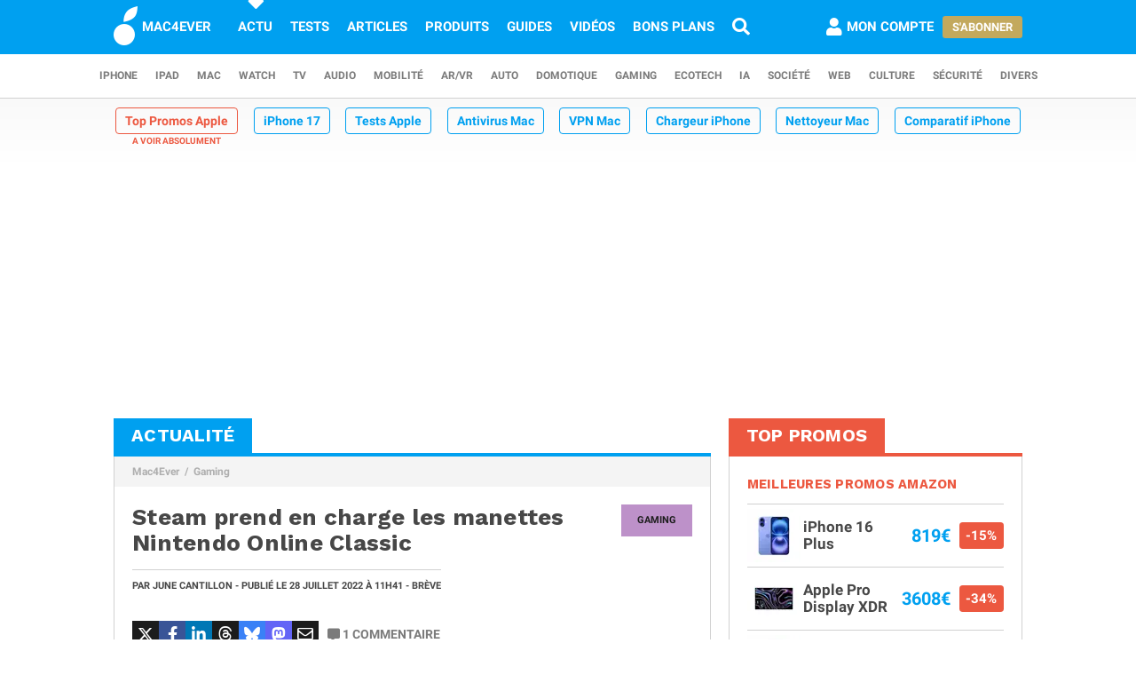

--- FILE ---
content_type: text/html; charset=UTF-8
request_url: https://www.mac4ever.com/gaming/172275-steam-prend-en-charge-les-manettes-nintendo-online-classic
body_size: 15644
content:
<!doctype html>
<!--suppress HttpUrlsUsage -->
<html class="no-js" lang="fr-FR" prefix="og: http://ogp.me/ns#">
<head>
    <meta charset="UTF-8">
    <link rel='dns-prefetch' href="//img-api.mac4ever.com">
            <link rel="dns-prefetch" href="//scripts.opti-digital.com">
                <link rel="dns-prefetch" href="//cache.consentframework.com">
        <link rel='dns-prefetch' href="//choices.consentframework.com">
        <meta http-equiv="x-ua-compatible" content="ie=edge">
    <meta name="viewport" content="width=device-width, initial-scale=1.0, user-scalable=yes">
    <link rel="alternate" type="application/rss+xml" href="/flux/rss/content/all"/>
    <title>Steam prend en charge les manettes Nintendo Online Classic </title>
    <base href="https://www.mac4ever.com">
    <meta name="description" content="La dernière mise à jour de Steam ajoute la prise en charge des manettes Nintendo Onine Classic (soit les rééditions des manettes de la NES, de la Super…">
            <meta name="author" content="June Cantillon">
        <link rel="canonical" href="https://www.mac4ever.com/gaming/172275-steam-prend-en-charge-les-manettes-nintendo-online-classic">
                    <meta name="robots" content="index, follow, max-image-preview:large, max-snippet:-1, max-video-preview:-1">
        <link rel="preload" href="https://www.mac4ever.com/bundles/cmswww/font/roboto/roboto-italic-300-latin.woff2" as="font"
      type="font/woff2"
      crossorigin>
<link rel="preload" href="https://www.mac4ever.com/bundles/cmswww/font/roboto/roboto-italic-700-latin.woff2" as="font"
      type="font/woff2"
      crossorigin>
<link rel="preload" href="https://www.mac4ever.com/bundles/cmswww/font/roboto/roboto-normal-300-latin.woff2" as="font"
      type="font/woff2"
      crossorigin>
<link rel="preload" href="https://www.mac4ever.com/bundles/cmswww/font/roboto/roboto-normal-700-latin.woff2" as="font"
      type="font/woff2"
      crossorigin>
<link rel="preload" href="https://www.mac4ever.com/bundles/cmswww/font/work-sans/work-sans-normal-700-latin.woff"
      as="font" type="font/woff"
      crossorigin>    <script>
    window.dataLayer =  window.dataLayer || [];
    function gtag(){dataLayer.push(arguments);}
    gtag('consent', 'default', {
        'ad_storage': 'denied',
        'analytics_storage': 'denied'
    });
    window.m4eDataState = {
        'ga4': 'G-FHQ1XWC6MR',
        'route': 'article_item',
        'platform': 'www',
        'app': 'www',
        'section': 'news',
        'category': 'gaming',
        'vip': '0',
        'uid': 'cfcd208495d565ef66e7dff9f98764da'
    };
    window.dataLayer.push(window.m4eDataState);
</script>                <script>
            window.Sddan = {
                "info": {
                    "hd_m": "",
                    "hd_s256": "",
                    "uf_postal_code": "",
                    "uf_bday": "",
                    "uf_gender": "",
                }
            };
        </script>
        <script data-cfasync="false" src="https://cache.consentframework.com/js/pa/30402/c/YeEjH/stub"
                referrerpolicy="unsafe-url"></script>
        <script ></script>
        <script data-cfasync="false" src="https://choices.consentframework.com/js/pa/30402/c/YeEjH/cmp"
                referrerpolicy="unsafe-url" async></script>
            <script>(function (w, d, s, l, i) {
            w[l] = w[l] || [];
            w[l].push({
                'gtm.start':
                    new Date().getTime(), event: 'gtm.js'
            });
            const f = d.getElementsByTagName(s)[0],
                j = d.createElement(s), dl = l !== 'dataLayer' ? '&l=' + l : '';
            j.async = true;
            j.src =
                'https://www.googletagmanager.com/gtm.js?id=' + i + dl +
                '&gtm_auth=MD0oq23sS_rN5Z9qaBFcFQ' +
                '&gtm_preview=env-2' +
                '&gtm_cookies_win=x';
            f.parentNode.insertBefore(j, f);
        })(window, document, 'script', 'dataLayer', 'GTM-PS78BVQ');</script>
        <meta name="apple-itunes-app"
          content="app-id=459374554, affiliate-data=1306247">
    <meta name="google-play-app" content="app-id=com.eurekoo.m4emobile">
<meta name="apple-mobile-web-app-title" content="Mac4Ever">    <link rel="apple-touch-icon" sizes="180x180" href="/icon/apple-touch-icon.png">
<link rel="apple-touch-icon" sizes="167x167" href="/icon/apple-touch-icon-167x167.png">
<link rel="apple-touch-icon" sizes="152x152" href="/icon/apple-touch-icon-152x152.png">
<link rel="apple-touch-icon" sizes="120x120" href="/icon/apple-touch-icon-120x120.png">
<link rel="apple-touch-icon" sizes="76x76" href="/icon/apple-touch-icon-76x76.png">
<link rel="apple-touch-icon" sizes="60x60" href="/icon/apple-touch-icon-60x60.png">
<link rel="apple-touch-icon" href="/icon/apple-touch-icon.png">
<link rel="icon" type="image/png" sizes="512x512" href="/icon/android-chrome-512x512.png">
<link rel="icon" type="image/png" sizes="192x192" href="/icon/android-chrome-192x192.png">
<link rel="icon" type="image/png" sizes="64x64" href="/icon/favicon-64x64.png">
<link rel="icon" type="image/png" sizes="32x32" href="/icon/favicon-32x32.png">
<link rel="manifest" href="/icon/site.webmanifest">
<link rel="shortcut icon" href="/icon/favicon.ico">
<link rel="mask-icon" href="/icon/safari-pinned-tab.svg" color="#5bbad5">
<meta name="msapplication-TileImage" content="/icon/android-chrome-192x192.png">
<meta name="msapplication-TileColor" content="#009ef3">
<meta name="msapplication-config" content="/icon/browserconfig.xml">
<meta name="theme-color" content="#ffffff">
<meta name="application-name" content="Mac4Ever">        <meta property="og:url" content="https://www.mac4ever.com/gaming/172275-steam-prend-en-charge-les-manettes-nintendo-online-classic">
    <meta property="og:title" content="Steam prend en charge les manettes Nintendo Online Classic ">
    <meta property="og:description" content="La dernière mise à jour de Steam ajoute la prise en charge des manettes Nintendo Onine Classic (soit les rééditions des manettes de la NES, de la Super…">
    <meta property="og:type" content="article">
    <meta property="og:image" content="https://img-api.mac4ever.com/1200/0/f034e2163c_capture-d-ecran-2022-07-28-a-11-41-17.webp">
    <meta property="og:image:width" content="1200">
    <meta property="og:image:height" content="670">
    <meta property="og:image:type" content="image/webp">
    <meta property="og:site_name" content="Mac4Ever">
    <meta property="og:locale" content="fr_FR">
    <meta property="fb:app_id" content="258660857552128">
    <meta property="twitter:site" content="@mac4ever">
    <meta property="twitter:creator" content="@mac4ever">
    <meta property="twitter:card" content="summary_large_image">
    <meta property="twitter:url" content="https://www.mac4ever.com/gaming/172275-steam-prend-en-charge-les-manettes-nintendo-online-classic">
    <meta property="twitter:title" content="Steam prend en charge les manettes Nintendo Online Classic ">
    <meta property="twitter:description" content="La dernière mise à jour de Steam ajoute la prise en charge des manettes Nintendo Onine Classic (soit les rééditions des manettes de la NES, de la Super…">
    <meta property="article:published_time" content="2022-07-28T11:41:58+02:00">
    <meta property="article:modified_time" content="2022-07-28T11:41:58+02:00">
    <meta property="article:section" content="Gaming">
            <meta property="article:tag" content="Steam">
        <meta property="article:author" content="June Cantillon">
    <meta property="twitter:label1" content="Écrit par">
    <meta property="twitter:data1" content="June Cantillon">
        <script type="application/ld+json">
    {"@context":"https://schema.org","@graph":[{"@type":"ImageObject","@id":"https://www.mac4ever.com/gaming/172275-steam-prend-en-charge-les-manettes-nintendo-online-classic#primaryimage","inLanguage":"fr-FR","url":"https://img-api.mac4ever.com/1200/0/f034e2163c_capture-d-ecran-2022-07-28-a-11-41-17.webp","contentUrl":"https://img-api.mac4ever.com/1200/0/f034e2163c_capture-d-ecran-2022-07-28-a-11-41-17.webp","width":"1200","height":670,"encodingFormat":"image/webp","caption":"Steam prend en charge les manettes Nintendo Online Classic "},{"@type":"WebPage","@id":"https://www.mac4ever.com/gaming/172275-steam-prend-en-charge-les-manettes-nintendo-online-classic","url":"https://www.mac4ever.com/gaming/172275-steam-prend-en-charge-les-manettes-nintendo-online-classic","name":"Steam prend en charge les manettes Nintendo Online Classic ","isPartOf":{"@id":"https://www.mac4ever.com/gaming/172275-steam-prend-en-charge-les-manettes-nintendo-online-classic#website"},"about":{"@id":"https://www.mac4ever.com/gaming/172275-steam-prend-en-charge-les-manettes-nintendo-online-classic#organization"},"inLanguage":"fr-FR","image":{"@id":"https://www.mac4ever.com/gaming/172275-steam-prend-en-charge-les-manettes-nintendo-online-classic#primaryimage"},"primaryImageOfPage":{"@id":"https://www.mac4ever.com/gaming/172275-steam-prend-en-charge-les-manettes-nintendo-online-classic#primaryimage"},"breadcrumb":{"@id":"https://www.mac4ever.com/gaming/172275-steam-prend-en-charge-les-manettes-nintendo-online-classic#breadcrumb"},"description":"La derni\u00e8re mise \u00e0 jour de Steam ajoute la prise en charge des manettes Nintendo Onine Classic (soit les r\u00e9\u00e9ditions des manettes de la NES, de la Super\u2026"},{"@type":"Person","@id":"https://www.mac4ever.com/gaming/172275-steam-prend-en-charge-les-manettes-nintendo-online-classic#person/52906","name":"June Cantillon","url":"https://www.mac4ever.com/contact/52906","description":"Journaliste sp\u00e9cialiste de la technologie et de l\u2019univers Apple, musicien/r\u00e9alisateur/arrangeur/interpr\u00e8te/auteur/compositeur professionnel, g\u00e9rant d'une \u00e9cole de musique, d'un studio d'enregistrement et Main du roi Dagobert. S\u2019\u00e9panouit en analysant, testant et d\u00e9cortiquant les tendances, les rumeurs et le mat\u00e9riel, vintage comme dernier cri.","givenName":"June","familyName":"Cantillon","jobTitle":"Journaliste","sameAs":["https://twitter.com/june_travolta","https://www.linkedin.com/in/julien-cantillon-82196a90/"],"image":{"@type":"ImageObject","@id":"https://www.mac4ever.com/gaming/172275-steam-prend-en-charge-les-manettes-nintendo-online-classic#person/52906/image","inLanguage":"fr-FR","url":"https://img-api.mac4ever.com/200x200:294;0:824;824/a247c74d45_52906.jpg","contentUrl":"https://img-api.mac4ever.com/200x200:294;0:824;824/a247c74d45_52906.jpg","width":200,"height":200,"encodingFormat":"jpg","caption":"June Cantillon"}},{"@type":"NewsArticle","@id":"https://www.mac4ever.com/gaming/172275-steam-prend-en-charge-les-manettes-nintendo-online-classic#article","headline":"Steam prend en charge les manettes Nintendo Online Classic ","datePublished":"2022-07-28T11:41:58+02:00","dateModified":"2022-07-28T11:41:58+02:00","isPartOf":{"@id":"https://www.mac4ever.com/gaming/172275-steam-prend-en-charge-les-manettes-nintendo-online-classic"},"mainEntityOfPage":{"@id":"https://www.mac4ever.com/gaming/172275-steam-prend-en-charge-les-manettes-nintendo-online-classic"},"publisher":{"@id":"https://www.mac4ever.com/gaming/172275-steam-prend-en-charge-les-manettes-nintendo-online-classic#organization"},"inLanguage":"fr-FR","speakable":{"@type":"SpeakableSpecification","cssSelector":["article>.content"]},"author":{"name":"June Cantillon","@id":"https://www.mac4ever.com/gaming/172275-steam-prend-en-charge-les-manettes-nintendo-online-classic#person/52906"},"image":{"@id":"https://www.mac4ever.com/gaming/172275-steam-prend-en-charge-les-manettes-nintendo-online-classic#primaryimage"},"keywords":["Steam"],"commentCount":1,"potentialAction":[{"@type":"CommentAction","name":"Comment","target":["https://www.mac4ever.com/gaming/172275-steam-prend-en-charge-les-manettes-nintendo-online-classic#commentaire"]}],"description":"La derni\u00e8re mise \u00e0 jour de Steam ajoute la prise en charge des manettes Nintendo Onine Classic (soit les r\u00e9\u00e9ditions des manettes de la NES, de la Super\u2026"},{"@type":"BreadcrumbList","@id":"https://www.mac4ever.com/gaming/172275-steam-prend-en-charge-les-manettes-nintendo-online-classic#breadcrumb","itemListElement":[{"@type":"ListItem","position":1,"name":"Mac4Ever","item":"https://www.mac4ever.com/"},{"@type":"ListItem","position":2,"name":"Gaming","item":"https://www.mac4ever.com/gaming"}]},{"@type":"WebSite","@id":"https://www.mac4ever.com/gaming/172275-steam-prend-en-charge-les-manettes-nintendo-online-classic#website","name":"Mac4Ever","url":"https://www.mac4ever.com/","description":"Le Media High Tech : iPhone, Mac, Auto, Mobilit\u00e9, Energie, Domotique...","publisher":{"@id":"https://www.mac4ever.com/gaming/172275-steam-prend-en-charge-les-manettes-nintendo-online-classic#organization"},"potentialAction":{"@type":"SearchAction","target":{"@type":"EntryPoint","urlTemplate":"https://www.mac4ever.com/recherche?q={search_term_string}"},"query-input":{"@type":"PropertyValueSpecification","valueRequired":"true","valueName":"search_term_string"}},"inLanguage":"fr-FR"},{"@type":"Organization","@id":"https://www.mac4ever.com/gaming/172275-steam-prend-en-charge-les-manettes-nintendo-online-classic#organization","name":"Mac4Ever","url":"https://www.mac4ever.com/","logo":{"@type":"ImageObject","inLanguage":"fr-FR","@id":"https://www.mac4ever.com/gaming/172275-steam-prend-en-charge-les-manettes-nintendo-online-classic#logo","url":"https://www.mac4ever.com/bundles/cmswww/img/layout/logo-1200px.png","contentUrl":"https://www.mac4ever.com/bundles/cmswww/img/layout/logo-1200px.png","width":1200,"height":1200,"encodingFormat":"image/png","caption":"Mac4Ever"},"image":{"@id":"https://www.mac4ever.com/gaming/172275-steam-prend-en-charge-les-manettes-nintendo-online-classic#logo"},"sameAs":["https://www.facebook.com/Mac4Ever","https://x.com/Mac4ever","https://www.youtube.com/user/Mac4EverOfficiel","https://www.instagram.com/mac4ever/","https://www.tiktok.com/@mac4ever","https://news.google.com/publications/CAAqBwgKMLKWrgswv6HGAw?hl=fr&gl=FR&ceid=FR%3Afr","https://flipboard.com/@Mac4Ever2021"]}]}
    </script>
    <link href="/lib/foundation-sites/foundation.min.css?build=1b44acb789f61a4e9cbfc69db8e30ccd224527c9" rel="stylesheet" type="text/css">
    <link href="/bundles/cmswww/css/app.min.css?build=1b44acb789f61a4e9cbfc69db8e30ccd224527c9" rel="stylesheet">
</head>
<body class="www code40 noHeader "
      data-baseUrlImage="https://img-api.mac4ever.com" data-baseUrlWWW="https://www.mac4ever.com" data-adminUrl="https://admin.mac4ever.com"
      data-cmp="true"
      data-adserver-default="optidigital"
      data-adserver-noConsent="optidigital"
      data-webPush="BAzN_AeyBlTbt9x7dFMdVq_6kP-vSFoDu5czC26hsc0e2H3YsaYLvXKLrZJ5gRWWGsYq9DEHr0JyEcXSxS5D0Eg"
      data-hash="1b44acb789f61a4e9cbfc69db8e30ccd224527c9" data-user-id="0"
                      data-route="article_item">
    <!-- Google Tag Manager (noscript) -->
    <noscript>
        <iframe src="https://www.googletagmanager.com/ns.html?id=GTM-PS78BVQ&gtm_auth=MD0oq23sS_rN5Z9qaBFcFQ&gtm_preview=env-2&gtm_cookies_win=x" height="0" width="0"
                style="display:none;visibility:hidden"></iframe>
    </noscript>
    <!-- End Google Tag Manager (noscript) -->
<div id="page">
    <header>
        <div id="headerDesktop">
    <div class="primary">
        <nav aria-label="primary">
            <a href="/" rel="home">
                <i class="icon-b-mac4ever"></i>
                                    <div>MAC4EVER</div>
                            </a>
            <a href="/actu" class="highlight">Actu</a>
            <a href="/tests" >Tests</a>
            <a href="/dossiers"
               >Articles</a>
            <a href="/produits"
               >Produits</a>
            <a href="/guide-achat-apple"
               >Guides</a>
            <a href="/videos" >Vidéos</a>
            <a href="/bons-plans" >Bons plans</a>
            <a href="/recherche" aria-label="Recherche"
               ><i
                        class="icon icon-s-search"></i></a>
            <div class="spacer"></div>
                            <a href="/login?src=/compte/profil"
                   rel="nofollow"
                   class="account guest">
                    <i class="icon icon-s-user"></i><span class="pr1">Mon compte</span>
                </a>
                                        <div>
                    <a href="/vip" class="button gold">S'abonner</a>
                </div>
                                </nav>
    </div>
        <div class="secondary">
        <nav aria-label="secondary">
                            <a href="/iphone" aria-label="iPhone"
               data-category="iphone">
                    iPhone
            </a>
                            <a href="/ipad" aria-label="iPad"
               data-category="ipad">
                    iPad
            </a>
                            <a href="/mac" aria-label="Mac"
               data-category="mac">
                    Mac
            </a>
                            <a href="/watch" aria-label="Watch"
               data-category="watch">
                    Watch
            </a>
                            <a href="/tv" aria-label="TV"
               data-category="tv">
                    TV
            </a>
                            <a href="/audio" aria-label="Audio"
               data-category="audio">
                    Audio
            </a>
                            <a href="/mobilite" aria-label="Mobilité"
               data-category="mobilite">
                    Mobilité
            </a>
                            <a href="/arvr" aria-label="AR/VR"
               data-category="arvr">
                    AR/VR
            </a>
                            <a href="/auto" aria-label="Auto"
               data-category="auto">
                    Auto
            </a>
                            <a href="/domotique" aria-label="Domotique"
               data-category="domotique">
                    Domotique
            </a>
                            <a href="/gaming" aria-label="Gaming"
               data-category="gaming">
                    Gaming
            </a>
                            <a href="/ecotech" aria-label="EcoTech"
               data-category="ecotech">
                    EcoTech
            </a>
                            <a href="/ia" aria-label="IA"
               data-category="ia">
                    IA
            </a>
                            <a href="/societe" aria-label="Société"
               data-category="societe">
                    Société
            </a>
                            <a href="/web" aria-label="Web"
               data-category="web">
                    Web
            </a>
                            <a href="/culture" aria-label="Culture"
               data-category="culture">
                    Culture
            </a>
                            <a href="/securite" aria-label="Sécurité"
               data-category="securite">
                    Sécurité
            </a>
                            <a href="/divers" aria-label="Divers"
               data-category="divers">
                    Divers
            </a>
                    </nav>
    </div>
</div>        <div id="headerMobile">
    <div class="primary title-bar mobile">
        <div class="title-bar-right">
                        <a href="/compte/profil" aria-label="Mon compte">
                <i class="icon icon-s-user"></i>
            </a>
        </div>
        <div class="title-bar-left">
            <button type="button" class="icon icon-s-bars" data-toggle="navbarMobile"
                    aria-label="Afficher Menu"></button>
        </div>
        <a class="title-bar-center" href="/">
            <i class="icon icon-b-mac4ever"></i>MAC4EVER
        </a>
    </div>
    </div>                                <nav id="hotTopics">
                                                                                <h3><a class="hotContent"  href="https://www.mac4ever.com/top-promos">Top Promos Apple</a></h3>
                                                                                                                                <h3><a class="default"  href="https://www.mac4ever.com/iphone/188976-iphone-17-design-affine-ia-renforcee-photo-amelioree-resume-de-toutes-les-rumeurs">iPhone 17</a></h3>
                                                                                                                                <h3><a class="default"  href="https://www.mac4ever.com/tags/TestProduit">Tests Apple</a></h3>
                                                                                                                                <h3><a class="default"  href="https://www.mac4ever.com/divers/173473-meilleur-antivirus-mac-2026-tests-et-comparatif">Antivirus Mac</a></h3>
                                                                                                                                <h3><a class="default"  href="https://www.mac4ever.com/mac/178368-meilleur-vpn-mac-la-selection-de-mac4ever">VPN Mac</a></h3>
                                                                                                                                <h3><a class="default"  href="https://www.mac4ever.com/iphone/182712-les-meilleurs-chargeurs-pour-iphone">Chargeur iPhone</a></h3>
                                                                                                                                <h3><a class="default"  href="https://www.mac4ever.com/mac/180743-meilleurs-nettoyeurs-pour-mac-le-comparatif-de-mac4ever">Nettoyeur Mac</a></h3>
                                                                                                                                <h3><a class="default"  href="https://www.mac4ever.com/iphone/177359-iphone-lequel-choisir-en-2023">Comparatif iPhone</a></h3>
                                                                                                                                <h3><a class="default"  href="https://www.mac4ever.com/mac/175614-les-meilleurs-docks-thunderbolt-pour-mac-en-2023">Dock Thunderbolt</a></h3>
                                                                    </nav>
            </header>
                                            <div id="adTop">
                    <div>
                        <div class="adContainer" data-column="full" data-placement="top" data-type="ad"
                             data-loaded="false">
                                                                                                                                                                                                                                                                <div class="adMain adHideMobile"></div>
                                                    </div>
                    </div>
                </div>
                            <div id="main" >
        <div class="grid-x grid-padding-x">
            <div class="large-7 xlarge-8 cell columnMain">
                            <section id="articleSection" class="box" data-position="left"
                 data-border="true">
            <header>
                                    <a href="/actu"><h4>Actualité</h4></a>
                                            </header>
                <ul class="breadcrumb">
                    <li><a href="https://www.mac4ever.com/">Mac4Ever</a></li>
                    <li><a href="https://www.mac4ever.com/gaming">Gaming</a></li>
            </ul>
            <main class="container pt2" id="articleItem">
                <article
        class="article"
                data-main="true"
        data-category="gaming"
        data-commentStatus="1"
        data-commentCount="1"
        data-type="flash"
        data-id="172275"
        data-url="/gaming/172275-steam-prend-en-charge-les-manettes-nintendo-online-classic"
        data-adUnits="false"
        data-advertisingStatus="true"
        data-tags="Steam"
        >
    <header>
                    <a href="/gaming"
               class="category-box float-right">Gaming</a>
                            <h1 class="title">Steam prend en charge les manettes Nintendo Online Classic </h1>
                <div>
            <p>
                                    Par <a
                        href="/contact/52906">June Cantillon</a> -
                                                                                            Publié le
                    <time datetime="2022-07-28T11:41:58+02:00">28 juillet 2022
                        <span
                                class="hide-for-small-only"> à 11h41</span></time>
                                                     - Brève                            </p>
                    </div>
                    <div class="grid grid-x mt3 interact">
                <div class="cell shrink">
                                                            <div class="social ">
    <span class="social-twitter" title="Partager sur X"
          data-share='{"open":"menubar=no,toolbar=no,resizable=yes,scrollbars=yes,height=488,width=600","url":"https://x.com/share?url=https%3A%2F%2Fmac4ever.com%2Fa%2F172275&via=mac4ever&text=Mac4Ever%20vient%20de%20publier%20le%20contenu%20%22Steam%20prend%20en%20charge%20les%20manettes%20Nintendo%20Online%20Classic%20%22.%0A%0A"}'><i
                class="icon icon-b-twitter"></i></span>
    <span class="social-facebook" title="Partager sur FaceBook"
          data-share='{"open":"menubar=no,toolbar=no,resizable=yes,scrollbars=yes,height=300,width=600","url":"https://www.facebook.com/sharer/sharer.php?u=https%3A%2F%2Fmac4ever.com%2Fa%2F172275"}'><i
                class="icon icon-b-facebook-f"></i></span>
    <span class="social-linkedin" title="Partager sur Linkedin"
          data-share='{"open":"menubar=no,toolbar=no,resizable=yes,scrollbars=yes,height=500,width=600","url":"https://www.linkedin.com/sharing/share-offsite/?url=https%3A%2F%2Fmac4ever.com%2Fa%2F172275"}'><i
                class="icon icon-b-linkedin"></i></span>
    <span class="social-threads" title="Partager sur Threads"
          data-share='{"open":"menubar=no,toolbar=no,resizable=yes,scrollbars=yes,height=488,width=600","url":"https://www.threads.net/intent/post?text=Mac4Ever%20vient%20de%20publier%20le%20contenu%20%22Steam%20prend%20en%20charge%20les%20manettes%20Nintendo%20Online%20Classic%20%22.%0A%0A%20https%3A%2F%2Fmac4ever.com%2Fa%2F172275"}'><i
                class="icon icon-b-threads"></i></span>
    <span class="social-bluesky" title="Partager sur Bluesky"
          data-share='{"open":"menubar=no,toolbar=no,resizable=yes,scrollbars=yes,height=488,width=600","url":"https://bsky.app/intent/compose?text=Mac4Ever%20vient%20de%20publier%20le%20contenu%20%22Steam%20prend%20en%20charge%20les%20manettes%20Nintendo%20Online%20Classic%20%22.%0A%0A%20https%3A%2F%2Fmac4ever.com%2Fa%2F172275"}'><i
                class="icon icon-b-bluesky"></i></span>
    <span class="social-mastodon" title="Partager sur Mastodon"
          data-share='{"open":"menubar=no,toolbar=no,resizable=yes,scrollbars=yes,height=488,width=600","url":"https://mastodonshare.com/?url=https%3A%2F%2Fmac4ever.com%2Fa%2F172275&via=mac4ever&text=Mac4Ever%20vient%20de%20publier%20le%20contenu%20%22Steam%20prend%20en%20charge%20les%20manettes%20Nintendo%20Online%20Classic%20%22.%0A%0A"}'><i
                class="icon icon-b-mastodon"></i></span>
    <span class="social-email" title="Partager par email"
          data-share='{"url":"mailto:?&subject=Steam%20prend%20en%20charge%20les%20manettes%20Nintendo%20Online%20Classic%20&body=Bonjour%2C%20Mac4Ever%20vient%20de%20publier%20%22Steam%20prend%20en%20charge%20les%20manettes%20Nintendo%20Online%20Classic%20%22.%20Lisez%20ce%20contenu%20en%20suivant%20ce%20lien%20%3A%20https%3A%2F%2Fmac4ever.com%2Fa%2F172275"}'><i
                class="icon icon-r-envelope"></i></span>
</div>                </div>
                <div class="cell shrink">
                                            <a
                                href="#commentaire"
                                class="comment"><i class="icon icon-s-comment-alt"></i>1<span
                                    class="hide-for-small-only hide-for-large-only"> commentaire</span>
                        </a>
                                    </div>
            </div>
            </header>
    <div class="content ">
                    <figure class="img img-right img-zoom" data-width="596" data-height="333">    <i class="icon icon-s-search"></i>    <picture>                            <source type="image/webp" media="(-webkit-min-device-pixel-ratio: 2) and (min-width: 667px)" srcset="https://img-api.mac4ever.com/400/0/f034e2163c_capture-d-ecran-2022-07-28-a-11-41-17.webp 400w, https://img-api.mac4ever.com/500/0/f034e2163c_capture-d-ecran-2022-07-28-a-11-41-17.webp 500w, https://img-api.mac4ever.com/596/0/f034e2163c_capture-d-ecran-2022-07-28-a-11-41-17.webp 596w" sizes="(min-width: 1024px) 316px, (min-width: 850px) 33vw, (min-width: 667px) 29vw">                    <source type="image/webp" media="(-webkit-min-device-pixel-ratio: 2)" srcset="https://img-api.mac4ever.com/300/0/f034e2163c_capture-d-ecran-2022-07-28-a-11-41-17.webp 300w, https://img-api.mac4ever.com/375/0/f034e2163c_capture-d-ecran-2022-07-28-a-11-41-17.webp 375w, https://img-api.mac4ever.com/450/0/f034e2163c_capture-d-ecran-2022-07-28-a-11-41-17.webp 450w" sizes="45vw">                    <source type="image/webp"  srcset="https://img-api.mac4ever.com/200/0/f034e2163c_capture-d-ecran-2022-07-28-a-11-41-17.webp 200w, https://img-api.mac4ever.com/250/0/f034e2163c_capture-d-ecran-2022-07-28-a-11-41-17.webp 250w, https://img-api.mac4ever.com/300/0/f034e2163c_capture-d-ecran-2022-07-28-a-11-41-17.webp 300w, https://img-api.mac4ever.com/350/0/f034e2163c_capture-d-ecran-2022-07-28-a-11-41-17.webp 350w, https://img-api.mac4ever.com/400/0/f034e2163c_capture-d-ecran-2022-07-28-a-11-41-17.webp 400w" sizes="(min-width: 1024px) 316px, (min-width: 850px) 33vw, (min-width: 667px) 29vw, 45vw">                    <source type="image/png" media="(-webkit-min-device-pixel-ratio: 2) and (min-width: 667px)" srcset="https://img-api.mac4ever.com/400/0/f034e2163c_capture-d-ecran-2022-07-28-a-11-41-17.png 400w, https://img-api.mac4ever.com/500/0/f034e2163c_capture-d-ecran-2022-07-28-a-11-41-17.png 500w, https://img-api.mac4ever.com/596/0/f034e2163c_capture-d-ecran-2022-07-28-a-11-41-17.png 596w" sizes="(min-width: 1024px) 316px, (min-width: 850px) 33vw, (min-width: 667px) 29vw">                    <source type="image/png" media="(-webkit-min-device-pixel-ratio: 2)" srcset="https://img-api.mac4ever.com/300/0/f034e2163c_capture-d-ecran-2022-07-28-a-11-41-17.png 300w, https://img-api.mac4ever.com/375/0/f034e2163c_capture-d-ecran-2022-07-28-a-11-41-17.png 375w, https://img-api.mac4ever.com/450/0/f034e2163c_capture-d-ecran-2022-07-28-a-11-41-17.png 450w" sizes="45vw">                    <source type="image/png"  srcset="https://img-api.mac4ever.com/200/0/f034e2163c_capture-d-ecran-2022-07-28-a-11-41-17.png 200w, https://img-api.mac4ever.com/250/0/f034e2163c_capture-d-ecran-2022-07-28-a-11-41-17.png 250w, https://img-api.mac4ever.com/300/0/f034e2163c_capture-d-ecran-2022-07-28-a-11-41-17.png 300w, https://img-api.mac4ever.com/350/0/f034e2163c_capture-d-ecran-2022-07-28-a-11-41-17.png 350w, https://img-api.mac4ever.com/400/0/f034e2163c_capture-d-ecran-2022-07-28-a-11-41-17.png 400w" sizes="(min-width: 1024px) 316px, (min-width: 850px) 33vw, (min-width: 667px) 29vw, 45vw">                <img src="https://img-api.mac4ever.com/596/0/f034e2163c_capture-d-ecran-2022-07-28-a-11-41-17.webp"             alt="Steam prend en charge les manettes Nintendo Online Classic " width="596" height="333"             loading="lazy">    </picture>    </figure>La <a href="https://steamcommunity.com/games/593110/announcements/detail/3361392458123611354" target="_blank">derni&egrave;re mise &agrave; jour de Steam</a> <b>ajoute la prise en charge des manettes Nintendo Onine Classic</b> (soit les r&eacute;&eacute;ditions des <a href="https://www.nintendo.com/fr-fr/Nintendo-Switch-Online/Inclus-dans-l-abonnement/Offres-exclusives-aux-abonnes/Offres-exclusives-reservees-aux-abonnes-1437882.html" target="_blank">manettes de la NES, de la Super NES, de la Nintendo 64 et de la Sega Mega Drive</a>, uniquement disponibles pour les abonn&eacute;s Switch Online) qui pourront s'av&eacute;rer tr&egrave;s int&eacute;ressantes pour s'adonner &agrave; certains jeux du catalogue. La mise &agrave; jour en profite pour r&eacute;gler quelques soucis (affichage de l'overlay, usage trop important des ressources pour le chat) sp&eacute;cifiquement pour macOS et Linux.
                    </div>
            <footer>
            <div class="grid grid-x interact">
                                    <div class="cell auto tags">
                                                    <a href="/tags/Steam" class="lb">#Steam</a>
                                            </div>
                                                                    <div class="cell shrink">
                        <a
                                href="#commentaire"
                                class="comment ml1"><i class="icon icon-s-comment-alt"></i>1
                            <span
                                    class="hide-for-small-only hide-for-large-only"> commentaire</span>
                        </a>
                    </div>
                                            </div>
                                                            <div class="social social-xl">
    <span class="social-twitter" title="Partager sur X"
          data-share='{"open":"menubar=no,toolbar=no,resizable=yes,scrollbars=yes,height=488,width=600","url":"https://x.com/share?url=https%3A%2F%2Fmac4ever.com%2Fa%2F172275&via=mac4ever&text=Mac4Ever%20vient%20de%20publier%20le%20contenu%20%22Steam%20prend%20en%20charge%20les%20manettes%20Nintendo%20Online%20Classic%20%22.%0A%0A"}'><i
                class="icon icon-b-twitter"></i></span>
    <span class="social-facebook" title="Partager sur FaceBook"
          data-share='{"open":"menubar=no,toolbar=no,resizable=yes,scrollbars=yes,height=300,width=600","url":"https://www.facebook.com/sharer/sharer.php?u=https%3A%2F%2Fmac4ever.com%2Fa%2F172275"}'><i
                class="icon icon-b-facebook-f"></i></span>
    <span class="social-linkedin" title="Partager sur Linkedin"
          data-share='{"open":"menubar=no,toolbar=no,resizable=yes,scrollbars=yes,height=500,width=600","url":"https://www.linkedin.com/sharing/share-offsite/?url=https%3A%2F%2Fmac4ever.com%2Fa%2F172275"}'><i
                class="icon icon-b-linkedin"></i></span>
    <span class="social-threads" title="Partager sur Threads"
          data-share='{"open":"menubar=no,toolbar=no,resizable=yes,scrollbars=yes,height=488,width=600","url":"https://www.threads.net/intent/post?text=Mac4Ever%20vient%20de%20publier%20le%20contenu%20%22Steam%20prend%20en%20charge%20les%20manettes%20Nintendo%20Online%20Classic%20%22.%0A%0A%20https%3A%2F%2Fmac4ever.com%2Fa%2F172275"}'><i
                class="icon icon-b-threads"></i></span>
    <span class="social-bluesky" title="Partager sur Bluesky"
          data-share='{"open":"menubar=no,toolbar=no,resizable=yes,scrollbars=yes,height=488,width=600","url":"https://bsky.app/intent/compose?text=Mac4Ever%20vient%20de%20publier%20le%20contenu%20%22Steam%20prend%20en%20charge%20les%20manettes%20Nintendo%20Online%20Classic%20%22.%0A%0A%20https%3A%2F%2Fmac4ever.com%2Fa%2F172275"}'><i
                class="icon icon-b-bluesky"></i></span>
    <span class="social-mastodon" title="Partager sur Mastodon"
          data-share='{"open":"menubar=no,toolbar=no,resizable=yes,scrollbars=yes,height=488,width=600","url":"https://mastodonshare.com/?url=https%3A%2F%2Fmac4ever.com%2Fa%2F172275&via=mac4ever&text=Mac4Ever%20vient%20de%20publier%20le%20contenu%20%22Steam%20prend%20en%20charge%20les%20manettes%20Nintendo%20Online%20Classic%20%22.%0A%0A"}'><i
                class="icon icon-b-mastodon"></i></span>
    <span class="social-email" title="Partager par email"
          data-share='{"url":"mailto:?&subject=Steam%20prend%20en%20charge%20les%20manettes%20Nintendo%20Online%20Classic%20&body=Bonjour%2C%20Mac4Ever%20vient%20de%20publier%20%22Steam%20prend%20en%20charge%20les%20manettes%20Nintendo%20Online%20Classic%20%22.%20Lisez%20ce%20contenu%20en%20suivant%20ce%20lien%20%3A%20https%3A%2F%2Fmac4ever.com%2Fa%2F172275"}'><i
                class="icon icon-r-envelope"></i></span>
</div>                                </footer>
    </article>
        <div id="navigateMobile">
        <div>
                                    <div class="social social-xl">
    <span class="social-twitter" title="Partager sur X"
          data-share='{"open":"menubar=no,toolbar=no,resizable=yes,scrollbars=yes,height=488,width=600","url":"https://x.com/share?url=https%3A%2F%2Fmac4ever.com%2Fa%2F172275&via=mac4ever&text=Mac4Ever%20vient%20de%20publier%20le%20contenu%20%22Steam%20prend%20en%20charge%20les%20manettes%20Nintendo%20Online%20Classic%20%22.%0A%0A"}'><i
                class="icon icon-b-twitter"></i></span>
    <span class="social-facebook" title="Partager sur FaceBook"
          data-share='{"open":"menubar=no,toolbar=no,resizable=yes,scrollbars=yes,height=300,width=600","url":"https://www.facebook.com/sharer/sharer.php?u=https%3A%2F%2Fmac4ever.com%2Fa%2F172275"}'><i
                class="icon icon-b-facebook-f"></i></span>
    <span class="social-linkedin" title="Partager sur Linkedin"
          data-share='{"open":"menubar=no,toolbar=no,resizable=yes,scrollbars=yes,height=500,width=600","url":"https://www.linkedin.com/sharing/share-offsite/?url=https%3A%2F%2Fmac4ever.com%2Fa%2F172275"}'><i
                class="icon icon-b-linkedin"></i></span>
    <span class="social-threads" title="Partager sur Threads"
          data-share='{"open":"menubar=no,toolbar=no,resizable=yes,scrollbars=yes,height=488,width=600","url":"https://www.threads.net/intent/post?text=Mac4Ever%20vient%20de%20publier%20le%20contenu%20%22Steam%20prend%20en%20charge%20les%20manettes%20Nintendo%20Online%20Classic%20%22.%0A%0A%20https%3A%2F%2Fmac4ever.com%2Fa%2F172275"}'><i
                class="icon icon-b-threads"></i></span>
    <span class="social-bluesky" title="Partager sur Bluesky"
          data-share='{"open":"menubar=no,toolbar=no,resizable=yes,scrollbars=yes,height=488,width=600","url":"https://bsky.app/intent/compose?text=Mac4Ever%20vient%20de%20publier%20le%20contenu%20%22Steam%20prend%20en%20charge%20les%20manettes%20Nintendo%20Online%20Classic%20%22.%0A%0A%20https%3A%2F%2Fmac4ever.com%2Fa%2F172275"}'><i
                class="icon icon-b-bluesky"></i></span>
    <span class="social-mastodon" title="Partager sur Mastodon"
          data-share='{"open":"menubar=no,toolbar=no,resizable=yes,scrollbars=yes,height=488,width=600","url":"https://mastodonshare.com/?url=https%3A%2F%2Fmac4ever.com%2Fa%2F172275&via=mac4ever&text=Mac4Ever%20vient%20de%20publier%20le%20contenu%20%22Steam%20prend%20en%20charge%20les%20manettes%20Nintendo%20Online%20Classic%20%22.%0A%0A"}'><i
                class="icon icon-b-mastodon"></i></span>
    <span class="social-email" title="Partager par email"
          data-share='{"url":"mailto:?&subject=Steam%20prend%20en%20charge%20les%20manettes%20Nintendo%20Online%20Classic%20&body=Bonjour%2C%20Mac4Ever%20vient%20de%20publier%20%22Steam%20prend%20en%20charge%20les%20manettes%20Nintendo%20Online%20Classic%20%22.%20Lisez%20ce%20contenu%20en%20suivant%20ce%20lien%20%3A%20https%3A%2F%2Fmac4ever.com%2Fa%2F172275"}'><i
                class="icon icon-r-envelope"></i></span>
</div>        </div>
    </div>


            </main>
            <aside class="container pb2"></aside>
            <footer></footer>
        </section>
                </div>
                            <aside class="large-5 xlarge-4 cell columnRight">
                        <section id="bestoffers" class="box box-red bestoffers" data-position="right" data-border="true">
    <header>
        <h4>Top promos</h4>
    </header>
    <div class="container">
        <div class="header">Meilleures promos Amazon</div>
        <div>
                                                <a href="https://shop.mac4ever.com/gateway?pId=deeplink&amp;mId=am&amp;ml=5vqg&st=shopping&sid=734&sp=www"
                       class="product" target="_blank" rel="nofollow">
                        <picture class="img">
                        <source type="image/webp" media="(-webkit-min-device-pixel-ratio: 2)"
                    srcset="https://img-api.mac4ever.com/78/0/e65ad0f034_b0dghtt36m.webp">
            <source type="image/webp" srcset="https://img-api.mac4ever.com/60/0/e65ad0f034_b0dghtt36m.webp">
            <source type="image/jpg" media="(-webkit-min-device-pixel-ratio: 2)"
                    srcset="https://img-api.mac4ever.com/78/0/e65ad0f034_b0dghtt36m.jpg">
            <source type="image/jpg" srcset="https://img-api.mac4ever.com/60/0/e65ad0f034_b0dghtt36m.jpg">
                <img          src="https://img-api.mac4ever.com/60/0/e65ad0f034_b0dghtt36m.jpg"
         width="60" height="60"
             alt="iPhone 16 Plus" loading="lazy">
</picture>                        <p class="name">iPhone 16 Plus</p>
                        <p class="price">819€</p>
                        <p class="rebate"><span>-15%</span></p>
                    </a>
                                    <a href="https://shop.mac4ever.com/gateway?pId=deeplink&amp;mId=am&amp;ml=5fb1&st=shopping&sid=101&sp=www"
                       class="product" target="_blank" rel="nofollow">
                        <picture class="img">
                        <source type="image/webp" media="(-webkit-min-device-pixel-ratio: 2)"
                    srcset="https://img-api.mac4ever.com/78/0/9bd949784e_b082lwnzw1.webp">
            <source type="image/webp" srcset="https://img-api.mac4ever.com/60/0/9bd949784e_b082lwnzw1.webp">
            <source type="image/jpg" media="(-webkit-min-device-pixel-ratio: 2)"
                    srcset="https://img-api.mac4ever.com/78/0/9bd949784e_b082lwnzw1.jpg">
            <source type="image/jpg" srcset="https://img-api.mac4ever.com/60/0/9bd949784e_b082lwnzw1.jpg">
                <img          src="https://img-api.mac4ever.com/60/0/9bd949784e_b082lwnzw1.jpg"
         width="60" height="60"
             alt="Apple Pro Display XDR" loading="lazy">
</picture>                        <p class="name">Apple Pro Display XDR</p>
                        <p class="price">3608€</p>
                        <p class="rebate"><span>-34%</span></p>
                    </a>
                                    <a href="https://shop.mac4ever.com/gateway?pId=deeplink&amp;mId=am&amp;ml=slf&st=shopping&sid=74&sp=www"
                       class="product" target="_blank" rel="nofollow">
                        <picture class="img">
                        <source type="image/webp" media="(-webkit-min-device-pixel-ratio: 2)"
                    srcset="https://img-api.mac4ever.com/78/0/d05f0e1552_b0935dn1bn.webp">
            <source type="image/webp" srcset="https://img-api.mac4ever.com/60/0/d05f0e1552_b0935dn1bn.webp">
            <source type="image/jpg" media="(-webkit-min-device-pixel-ratio: 2)"
                    srcset="https://img-api.mac4ever.com/78/0/d05f0e1552_b0935dn1bn.jpg">
            <source type="image/jpg" srcset="https://img-api.mac4ever.com/60/0/d05f0e1552_b0935dn1bn.jpg">
                <img          src="https://img-api.mac4ever.com/60/0/d05f0e1552_b0935dn1bn.jpg"
         width="60" height="60"
             alt="AirTag x1" loading="lazy">
</picture>                        <p class="name">AirTag x1</p>
                        <p class="price">30€</p>
                        <p class="rebate"><span>-23%</span></p>
                    </a>
                                    <a href="https://shop.mac4ever.com/gateway?pId=deeplink&amp;mId=am&amp;ml=885c&st=shopping&sid=1088&sp=www"
                       class="product" target="_blank" rel="nofollow">
                        <picture class="img">
                        <source type="image/webp" media="(-webkit-min-device-pixel-ratio: 2)"
                    srcset="https://img-api.mac4ever.com/78/0/eac45a3d37_b0d22pqwjx.webp">
            <source type="image/webp" srcset="https://img-api.mac4ever.com/60/0/eac45a3d37_b0d22pqwjx.webp">
            <source type="image/jpg" media="(-webkit-min-device-pixel-ratio: 2)"
                    srcset="https://img-api.mac4ever.com/78/0/eac45a3d37_b0d22pqwjx.jpg">
            <source type="image/jpg" srcset="https://img-api.mac4ever.com/60/0/eac45a3d37_b0d22pqwjx.jpg">
                <img          src="https://img-api.mac4ever.com/60/0/eac45a3d37_b0d22pqwjx.jpg"
         width="60" height="60"
             alt="Chargeur Apple 140W" loading="lazy">
</picture>                        <p class="name">Chargeur Apple 140W</p>
                        <p class="price">69€</p>
                        <p class="rebate"><span>-34%</span></p>
                    </a>
                                    </div>
    </div>
    <a href="/top-promos">
        <footer>Voir toutes les promos</footer>
    </a>
</section>        <section class="box" data-position="right" data-border="true">
        <header>
            <h4>Tests &amp; Articles</h4>
        </header>
        <div class="container">
            <div class="grid-x grid-padding-x">
                            <a href="/gaming/192757-test-du-geforce-now-ultimate-sur-mac-ipad-et-iphone-vous-allez-enfin-pouvoir-jouer-a-tout"
                   class="small-12 cell">
                    <div class="grid-x grid-padding-x align-middle item" >
                        <div class="small-6 small-order-2 large-12 large-order-1 imgContainer cell">
                            <span class="category-box"></span>
                                                            <div class="scoreContainer">
                                    <div class="score">10</div>
                                </div>
                                                        <picture class="img">
                        <source type="image/webp" media="(-webkit-min-device-pixel-ratio: 2)"
                    srcset="https://img-api.mac4ever.com/377x212:75;75:3931;2211/c713d6e9e6_clair-obscur-sur-ipad-m4-pro-avec-geforcenow-ultimate.webp">
            <source type="image/webp" srcset="https://img-api.mac4ever.com/290x163:75;75:3931;2211/c713d6e9e6_clair-obscur-sur-ipad-m4-pro-avec-geforcenow-ultimate.webp">
            <source type="image/jpg" media="(-webkit-min-device-pixel-ratio: 2)"
                    srcset="https://img-api.mac4ever.com/377x212:75;75:3931;2211/c713d6e9e6_clair-obscur-sur-ipad-m4-pro-avec-geforcenow-ultimate.jpg">
            <source type="image/jpg" srcset="https://img-api.mac4ever.com/290x163:75;75:3931;2211/c713d6e9e6_clair-obscur-sur-ipad-m4-pro-avec-geforcenow-ultimate.jpg">
                <img class="category-bar"         src="https://img-api.mac4ever.com/290x163:75;75:3931;2211/c713d6e9e6_clair-obscur-sur-ipad-m4-pro-avec-geforcenow-ultimate.jpg"
         width="290" height="163"
             alt="Test du GeForceNow Ultimate sur Mac, iPad et iPhone, vous allez enfin pouvoir jouer à : tout" loading="lazy">
</picture>                        </div>
                        <p class="small-6 small-order-1 large-12 large-order-2 cell">Test du GeForceNow Ultimate sur Mac, iPad et iPhone, vous allez enfin pouvoir jouer à : tout</p>
                    </div>
                </a>
                            <a href="/gaming/190273-comment-faire-du-retrogaming-sur-apple-tv-j-ai-recree-les-salles-d-arcade-de-mon-enfance"
                   class="small-12 cell">
                    <div class="grid-x grid-padding-x align-middle item" >
                        <div class="small-6 small-order-2 large-12 large-order-1 imgContainer cell">
                            <span class="category-box"></span>
                                                        <picture class="img">
                        <source type="image/webp" media="(-webkit-min-device-pixel-ratio: 2)"
                    srcset="https://img-api.mac4ever.com/377x212:263;395:2821;1587/6163392f43_comment-faire-du-retrogaming-sur-apple-tv.webp">
            <source type="image/webp" srcset="https://img-api.mac4ever.com/290x163:263;395:2821;1587/6163392f43_comment-faire-du-retrogaming-sur-apple-tv.webp">
            <source type="image/jpg" media="(-webkit-min-device-pixel-ratio: 2)"
                    srcset="https://img-api.mac4ever.com/377x212:263;395:2821;1587/6163392f43_comment-faire-du-retrogaming-sur-apple-tv.jpg">
            <source type="image/jpg" srcset="https://img-api.mac4ever.com/290x163:263;395:2821;1587/6163392f43_comment-faire-du-retrogaming-sur-apple-tv.jpg">
                <img class="category-bar"         src="https://img-api.mac4ever.com/290x163:263;395:2821;1587/6163392f43_comment-faire-du-retrogaming-sur-apple-tv.jpg"
         width="290" height="163"
             alt="Comment faire du retrogaming sur Apple TV ? J’ai recréé les salles d’arcade de mon enfance !" loading="lazy">
</picture>                        </div>
                        <p class="small-6 small-order-1 large-12 large-order-2 cell">Comment faire du retrogaming sur Apple TV ? J’ai recréé les salles d’arcade de mon enfance !</p>
                    </div>
                </a>
                        </div>
        </div>
    </section>
                                                                                                                                                                        <div class="adStickyContainer" data-position="right"                     data-column="right" data-placement="1" data-type="ad"
                     data-loaded="false">
                    <div class="adSticky adHideMobile"></div>
                </div>
                            <section id="productWidget" class="box" data-position="right" data-border="true">
    <header>
        <p>Produits</p>
            </header>
    <div class="container">
        <div class="header header-small">
            <a href="/produits/ordinateurs-portable" class="hollow button tiny">Mac</a>
            <a href="/produits/smartphones"
               class="hollow button tiny">iPhone</a>
            <a href="/produits/tablettes" class="hollow button tiny">iPad</a>
            <a href="/produits/montres-connectes" class="hollow button tiny">Watch</a>
            <a href="/produits/casques-ecouteurs" class="hollow button tiny">Audio</a>
        </div>
        <div class="content">
                            <div data-advice="new">
                    <div class="product">
                                                    <p><a href="/produits/1052-iphone-17-pro-max">iPhone 17 Pro Max</a></p>
                                                <div class="buyGauge">
                                                            <div class="gauge">
                                    <span class="arrow"></span>
                                    <span class="circleContainer">
                                    <span class="circle"></span>
                                </span>
                                </div>
                                                    </div>
                        <div class="score ">
                            9.5
                        </div>
                    </div>
                </div>
                            <div data-advice="new">
                    <div class="product">
                                                    <p><a href="/produits/1053-iphone-17-pro">iPhone 17 Pro</a></p>
                                                <div class="buyGauge">
                                                            <div class="gauge">
                                    <span class="arrow"></span>
                                    <span class="circleContainer">
                                    <span class="circle"></span>
                                </span>
                                </div>
                                                    </div>
                        <div class="score ">
                            9.5
                        </div>
                    </div>
                </div>
                            <div data-advice="new">
                    <div class="product">
                                                    <p><a href="/produits/1054-iphone-17">iPhone 17</a></p>
                                                <div class="buyGauge">
                                                            <div class="gauge">
                                    <span class="arrow"></span>
                                    <span class="circleContainer">
                                    <span class="circle"></span>
                                </span>
                                </div>
                                                    </div>
                        <div class="score ">
                            10
                        </div>
                    </div>
                </div>
                            <div data-advice="new">
                    <div class="product">
                                                    <p><a href="/produits/1055-iphone-air">iPhone Air</a></p>
                                                <div class="buyGauge">
                                                            <div class="gauge">
                                    <span class="arrow"></span>
                                    <span class="circleContainer">
                                    <span class="circle"></span>
                                </span>
                                </div>
                                                    </div>
                        <div class="score ">
                            7
                        </div>
                    </div>
                </div>
                            <div data-advice="neutral">
                    <div class="product">
                                                    <p><a href="/produits/812-apple-iphone-16e">iPhone 16e</a></p>
                                                <div class="buyGauge">
                                                            <div class="gauge">
                                    <span class="arrow"></span>
                                    <span class="circleContainer">
                                    <span class="circle"></span>
                                </span>
                                </div>
                                                    </div>
                        <div class="score ">
                            6
                        </div>
                    </div>
                </div>
                            <div data-advice="neutral">
                    <div class="product">
                                                    <p><a href="/produits/733-iphone-16">iPhone 16</a></p>
                                                <div class="buyGauge">
                                                            <div class="gauge">
                                    <span class="arrow"></span>
                                    <span class="circleContainer">
                                    <span class="circle"></span>
                                </span>
                                </div>
                                                    </div>
                        <div class="score ">
                            8
                        </div>
                    </div>
                </div>
                    </div>
    </div>
    <a href="/produits">
        <footer>Voir tous les produits</footer>
    </a>
</section>                                                                                                                                                                        <div class="adStickyContainer" data-position="right"                     data-column="right" data-placement="2" data-type="ad"
                     data-loaded="false">
                    <div class="adSticky adHideMobile"></div>
                </div>
                            <section class="followUs  bottom" data-position="right" data-border="false">
    <h4>Suivez-nous !</h4>
    <p>
        <a href="/applications-iphone-ipad-android" title="Applications Mac4Ever"><i class="icon icon-b-app-store-ios"></i></a>
        <a href="https://x.com/Mac4ever" target="_blank" title="X" rel="nofollow"><i
                    class="icon icon-b-twitter"></i></a>
        <a href="https://news.google.com/publications/CAAqBwgKMLKWrgswv6HGAw?hl=fr&amp;gl=FR&amp;ceid=FR%3Afr" target="_blank" title="Google" rel="nofollow"><i class="icon icon-b-google"></i></a>
        <a href="https://www.threads.net/@mac4ever" target="_blank" title="Threads" rel="nofollow"><i
                    class="icon icon-b-threads"></i></a>
        <a href="https://www.facebook.com/Mac4Ever" target="_blank" title="FaceBook" rel="nofollow"><i
                    class="icon icon-b-facebook-f"></i></a>
        <a href="https://www.youtube.com/user/Mac4EverOfficiel" target="_blank" title="YouTube" rel="nofollow"><i
                    class="icon icon-b-youtube"></i></a>
    </p>
    <p>
        <a href="https://www.tiktok.com/@mac4ever" target="_blank" title="TikTok" rel="nofollow"><i class="icon icon-b-tiktok"></i></a>
        <a href="https://www.instagram.com/mac4ever/" target="_blank" title="Instagram" rel="nofollow"><i
                    class="icon icon-b-instagram"></i></a>
        <a href="https://bsky.app/profile/mac4ever.bsky.social" target="_blank" title="Bluesky" rel="nofollow"><i
                    class="icon icon-b-bluesky"></i></a>
        <a href="https://mastodon.social/@mac4ever" target="_blank" title="Threads" rel="nofollow"><i
                    class="icon icon-b-mastodon"></i></a>
    </p>
</section>                </aside>
                    </div>
                </div>
                                                                                                                                                                                        <div class="adContainer mt1- mb1-"                     data-column="full" data-placement="bottom" data-type="ad"
                     data-loaded="false">
                    <div class="adMain adHideDesktop"></div>
                </div>
                                    <footer id="footer">
    <div class="grid-x">
        <div class="cell small-6 large-3 hide-for-medium-only">
            <i class="icon icon-b-mac4ever"></i>
        </div>
        <div class="cell small-6 medium-4 large-3">
            <ul>
                <li><a href="/contact">Contact</a></li>
                <li><a href="/a-propos">A propos</a></li>
                <li><a href="/jobs">Emploi</a></li>
                <li><a href="/mentions-legales">Mentions légales</a></li>

            </ul>
        </div>
        <div class="cell small-6 medium-4 large-3">
            <ul>
                <li><a href="/archives">Archives</a></li>
                <li><a href="/flux">Flux</a></li>
                <li><a href="/applications-iphone-ipad-android">Apps</a></li>
            </ul>
        </div>
        <div class="cell small-6 medium-4 large-3">
            <ul>
                <li><a href="/politique-de-condidentialite">Confidentialité</a></li>
                <li><a href="/cookies">Infos Cookies</a></li>
                <li>
                                            <a href="#" onclick="window.Sddan.cmp.displayUI();">Consentement</a>
                                    </li>
            </ul>
        </div>
    </div>
</footer>    </div>
<div class="reveal leftPanel" id="navbarMobile" data-reveal data-close-on-click="true">
    <ul>
        <li class="section">
            <button class="close-button" data-close="" aria-label="Close modal" type="button">
                <span aria-hidden="true">×</span>
            </button>Menu</li>
                <li class="link"><a href="/actu"
                            class="highlight"><i class="icon icon-s-align-left"></i>
                Actualité</a></li>
        <li class="link"><a href="/tests"
                            ><i
                    class="icon icon-s-chevron-right"></i><i class="icon icon-r-eye"></i> Tests</a></li>
        <li class="link"><a href="/dossiers"
                            ><i
                    class="icon icon-s-chevron-right"></i><i class="icon icon-r-newspaper"></i> Articles</a>
        </li>
        <li class="link"><a href="/produits"
                            ><i
                    class="icon icon-s-chevron-right"></i><i class="icon icon-s-desktop"></i> Produits</a>
        </li>
        <li class="link"><a href="/guide-achat-apple"
                            ><i
                    class="icon icon-s-chevron-right"></i><i class="icon icon-s-tag"></i> Guide d'achat</a>
        </li>
        <li class="link"><a href="/videos"
                            ><i
                    class="icon icon-s-chevron-right"></i><i class="icon icon-b-youtube"></i> Vidéos</a></li>
        <li class="link"><a href="/bons-plans"
                            ><i
                    class="icon icon-s-chevron-right"></i><i class="icon icon-s-euro-sign"></i> Bons
                plans</a></li>
        <li class="section">Autre</li>
        <li class="link"><a href="/contact"
                            >                <i
                        class="icon icon-s-chevron-right"></i><i class="icon icon-r-envelope"></i>
                Contact</a></li>
        <li class="link"><a href="/recherche"
                            ><i
                    class="icon icon-s-chevron-right"></i><i class="icon icon-s-search"></i> Recherche</a>
        </li>
        <li class="link"><a href="/archives"
                            >                <i
                        class="icon icon-s-chevron-right"></i><i class="icon icon-s-bars"></i> Archives</a>
        </li>
        <li class="link"><a href="/a-propos"
                            >                <i
                        class="icon icon-s-chevron-right"></i><i class="icon icon-b-mac4ever"></i> A
                propos</a></li>
        <li class="link"><a href="/jobs"
                            ><i
                    class="icon icon-s-chevron-right"></i><i class="icon icon-s-user"></i> Emploi</a></li>
        <li class="link"><a href="/flux"
                            ><i
                    class="icon icon-s-chevron-right"></i><i class="icon icon-s-rss"></i> Flux</a></li>
        <li class="link"><a href="/applications-iphone-ipad-android"
                            ><i
                    class="icon icon-s-chevron-right"></i><i class="icon icon-b-app-store-ios"></i> Apps</a>
        </li>
        <li class="section">Rubriques</li>
                    <li class="link"><a href="/iphone"
                                aria-label="iPhone"
                                data-category="iphone"
                        >                    <i
                            class="icon icon-s-chevron-right"></i><i
                            class="icon icon-r-newspaper"></i> iPhone
                </a></li>
                    <li class="link"><a href="/ipad"
                                aria-label="iPad"
                                data-category="ipad"
                        >                    <i
                            class="icon icon-s-chevron-right"></i><i
                            class="icon icon-r-newspaper"></i> iPad
                </a></li>
                    <li class="link"><a href="/mac"
                                aria-label="Mac"
                                data-category="mac"
                        >                    <i
                            class="icon icon-s-chevron-right"></i><i
                            class="icon icon-r-newspaper"></i> Mac
                </a></li>
                    <li class="link"><a href="/watch"
                                aria-label="Watch"
                                data-category="watch"
                        >                    <i
                            class="icon icon-s-chevron-right"></i><i
                            class="icon icon-r-newspaper"></i> Watch
                </a></li>
                    <li class="link"><a href="/tv"
                                aria-label="TV"
                                data-category="tv"
                        >                    <i
                            class="icon icon-s-chevron-right"></i><i
                            class="icon icon-r-newspaper"></i> TV
                </a></li>
                    <li class="link"><a href="/audio"
                                aria-label="Audio"
                                data-category="audio"
                        >                    <i
                            class="icon icon-s-chevron-right"></i><i
                            class="icon icon-r-newspaper"></i> Audio
                </a></li>
                    <li class="link"><a href="/mobilite"
                                aria-label="Mobilité"
                                data-category="mobilite"
                        >                    <i
                            class="icon icon-s-chevron-right"></i><i
                            class="icon icon-r-newspaper"></i> Mobilité
                </a></li>
                    <li class="link"><a href="/arvr"
                                aria-label="AR/VR"
                                data-category="arvr"
                        >                    <i
                            class="icon icon-s-chevron-right"></i><i
                            class="icon icon-r-newspaper"></i> AR/VR
                </a></li>
                    <li class="link"><a href="/auto"
                                aria-label="Auto"
                                data-category="auto"
                        >                    <i
                            class="icon icon-s-chevron-right"></i><i
                            class="icon icon-r-newspaper"></i> Auto
                </a></li>
                    <li class="link"><a href="/domotique"
                                aria-label="Domotique"
                                data-category="domotique"
                        >                    <i
                            class="icon icon-s-chevron-right"></i><i
                            class="icon icon-r-newspaper"></i> Domotique
                </a></li>
                    <li class="link"><a href="/gaming"
                                aria-label="Gaming"
                                data-category="gaming"
                        >                    <i
                            class="icon icon-s-chevron-right"></i><i
                            class="icon icon-r-newspaper"></i> Gaming
                </a></li>
                    <li class="link"><a href="/ecotech"
                                aria-label="EcoTech"
                                data-category="ecotech"
                        >                    <i
                            class="icon icon-s-chevron-right"></i><i
                            class="icon icon-r-newspaper"></i> EcoTech
                </a></li>
                    <li class="link"><a href="/ia"
                                aria-label="IA"
                                data-category="ia"
                        >                    <i
                            class="icon icon-s-chevron-right"></i><i
                            class="icon icon-r-newspaper"></i> IA
                </a></li>
                    <li class="link"><a href="/societe"
                                aria-label="Société"
                                data-category="societe"
                        >                    <i
                            class="icon icon-s-chevron-right"></i><i
                            class="icon icon-r-newspaper"></i> Société
                </a></li>
                    <li class="link"><a href="/web"
                                aria-label="Web"
                                data-category="web"
                        >                    <i
                            class="icon icon-s-chevron-right"></i><i
                            class="icon icon-r-newspaper"></i> Web
                </a></li>
                    <li class="link"><a href="/culture"
                                aria-label="Culture"
                                data-category="culture"
                        >                    <i
                            class="icon icon-s-chevron-right"></i><i
                            class="icon icon-r-newspaper"></i> Culture
                </a></li>
                    <li class="link"><a href="/securite"
                                aria-label="Sécurité"
                                data-category="securite"
                        >                    <i
                            class="icon icon-s-chevron-right"></i><i
                            class="icon icon-r-newspaper"></i> Sécurité
                </a></li>
                    <li class="link"><a href="/divers"
                                aria-label="Divers"
                                data-category="divers"
                        >                    <i
                            class="icon icon-s-chevron-right"></i><i
                            class="icon icon-r-newspaper"></i> Divers
                </a></li>
                <li class="section">Legal</li>

        <li class="link"><a href="/mentions-legales"
                            >                <i
                        class="icon icon-s-chevron-right"></i><i class="icon icon-s-cog"></i> Mentions
                légales</a>
        </li>
        <li class="link"><a href="/politique-de-condidentialite"
                            >                <i
                        class="icon icon-s-chevron-right"></i><i class="icon icon-s-lock"></i>
                Confidentialité</a>
        </li>
        <li class="link"><a href="/cookies"
                            >                <i
                        class="icon icon-s-chevron-right"></i><i class="icon icon-s-info-circle"></i> Infos
                Cookies</a></li>
        <li class="link">
                            <a href="#" onclick="window.Sddan.cmp.displayUI();"><i
                            class="icon icon-s-chevron-right"></i><i class="icon icon-r-address-card"></i> Consentement</a>
                    </li>
        <li class="icon">
            <p class="pt2 mb1">
                <a href="/applications-iphone-ipad-android" title="Applications Mac4Ever"><i
                            class="icon icon-b-app-store-ios"></i></a>
                <a href="https://x.com/Mac4ever" target="_blank" title="X" rel="nofollow"><i
                            class="icon icon-b-twitter"></i></a>
                <a href="https://news.google.com/publications/CAAqBwgKMLKWrgswv6HGAw?hl=fr&amp;gl=FR&amp;ceid=FR%3Afr" target="_blank" title="Google" rel="nofollow"><i
                            class="icon icon-b-google"></i></a>
                <a href="https://www.threads.net/@mac4ever" target="_blank" title="Threads" rel="nofollow"><i
                            class="icon icon-b-threads"></i></a>
                <a href="https://www.facebook.com/Mac4Ever" target="_blank" title="FaceBook" rel="nofollow"><i
                            class="icon icon-b-facebook-f"></i></a>
                <a href="https://www.youtube.com/user/Mac4EverOfficiel" target="_blank" title="YouTube" rel="nofollow"><i
                            class="icon icon-b-youtube"></i></a>
            </p>
            <p>
                <a href="https://www.tiktok.com/@mac4ever" target="_blank" title="TikTok" rel="nofollow"><i
                            class="icon icon-b-tiktok"></i></a>
                <a href="https://www.instagram.com/mac4ever/" target="_blank" title="Instagram" rel="nofollow"><i
                            class="icon icon-b-instagram"></i></a>
                <a href="https://bsky.app/profile/mac4ever.bsky.social" target="_blank" title="Bluesky" rel="nofollow"><i
                            class="icon icon-b-bluesky"></i></a>
                <a href="https://mastodon.social/@mac4ever" target="_blank" title="Threads" rel="nofollow"><i
                            class="icon icon-b-mastodon"></i></a>
            </p>
        </li>
    </ul>
</div>            

<script id="tplPollMain" type="text/template">
    <div>
        <header>
            <h4 class="title title-small mb1">Sondage :</h4>
            <p class="txt-biggg txt-bold">{{ question }}</p>
        </header>
        {{>content}}
    </div>
</script>


<script id="tplPollAnswer" type="text/template">
    <form data-url="/poll/vote" data-pollId="{{ id }}" data-type="module">
        {{#answers}}
            <div class="entry questions">
                <label>
                    <input type="radio" name="answer" value="{{ id }}">
                    {{ answer }}
                </label>
            </div>
        {{/answers}}
        <footer>
            <input type="hidden" name="pollId" value="{{ id }}">
            <button type="submit" class="button" disabled>Voter</button>
        </footer>
    </form>
</script>


<script id="tplPollResult" type="text/template">
    {{#answers}}
    <div class="entry results">
        <div class="grid-x grid-padding-x">
            <div class="small-12 medium-7 large-12 xlarge-7 cell answer">
                <span>{{ answer }}</span>
            </div>
            <div class="small-12 medium-5 large-12 xlarge-5 cell results">
                <div>
                    <div class="bar">
                        <span style="width:{{ percentage }}%"></span>
                    </div>
                    <div class="number">{{ percentage }}%</div>
                </div>
            </div>
        </div>
    </div>
    {{/answers}}
    <footer>
        {{ votes }} VOTES
    </footer>
</script>

        

<script id="tplReview" type="text/template">
    <div class="module review{{#featured}} award{{/featured}}"{{#layoutFull}} id="review-{{ id }}"{{/layoutFull}}>
        <div class="header">
            {{#featured}}
                <div class="awardRibbon"></div>
            {{/featured}}
            <p class="small">Notre avis</p>
            <p class="big">L'avis de Mac4Ever</p>
        </div>
        <div class="grid-x grid-padding-x align-middle">
            <div class="cell xlarge-7 xxlarge-6 xxlarge-offset-1">
                <p class="title title-black{{#featured}} awardTitle{{/featured}}">
                    {{ title }}
                </p>
            </div>
            <div class="cell xlarge-3 xxlarge-4 {{#featured}} awardScore{{/featured}}">
                <p class="score">{{ overallGrade }}</p>
            </div>
        </div>
        {{^layoutSummary}}
        {{#content}}
            <div class="grid-x grid-padding-x mb2">
                <div class="cell">
                    {{#content}}<p>{{ &content }}</p>{{/content}}
                </div>
            </div>
        {{/content}}
        {{/layoutSummary}}
        {{^layoutSummary}}
        {{#gradesShow}}
        <div class="grid-x grid-padding-x">
            <div class="cell large-10 large-offset-1 bar">
                {{#grades}}
                    <ul>
                        <li>{{ description }}</li>
                        {{#range}}
                            <li class="empty"></li>
                        {{/range}}
                        <li class="rate">{{grade}}</li>
                    </ul>
                {{/grades}}
            </div>
        </div>
        {{/gradesShow}}
        {{/layoutSummary}}
        <div class="grid-x grid-padding-x bt pt1">
            <div class="cell {{#layoutLegacy}}xxlarge-4 {{/layoutLegacy}}{{^layoutLegacy}}xxlarge-6 {{/layoutLegacy}}advice">
                <p class="title txt-green">
                    Points positifs
                </p>
                <ul>
                    {{#plus}}
                        <li>{{&.}}</li>
                    {{/plus}}
                </ul>
            </div>
            <div class="cell {{#layoutLegacy}}xxlarge-4 {{/layoutLegacy}}{{^layoutLegacy}}xxlarge-6 {{/layoutLegacy}}advice">
                <p class="title txt-red">
                    Points négatifs
                </p>
                <ul>
                    {{#minus}}
                        <li>{{&.}}</li>
                    {{/minus}}
                </ul>
            </div>
            {{#layoutLegacy}}
            <div class="cell xlarge-12 xxlarge-4 advice">
                <p class="title">
                    Acheter & prix
                </p>
                <ul>
                    {{#price}}
                        <li>{{&.}}</li>
                    {{/price}}
                </ul>
            </div>
            {{/layoutLegacy}}
        </div>
        {{#layoutSummary}}
         <div class="grid-x grid-padding-x bt">
            <p class="cell txt-center pt2 mb0">
                <a href="{{canonicalUrl}}#review-{{id}}" class="button small mb2">Voir la conclusion complète</a>
            </p>
        </div>
        {{/layoutSummary}}
    </div>
</script>

        

<script id="tplOffer" type="text/template">
    <div class="module block offer">
        <div class="header">
            <p>{{title}}</p>
        </div>
        <div class="content">
        {{#products}}
            <div class="product">
                <div class="header" href="{{ urlGateway }}"  target="_blank" rel="nofollow">
                    <div>
                        <p class="text">{{ name }}{{#isAdmin}}
                            <span class="admin"><i class="icon icon-s-pen edit" onclick="window.open('{{adminUrl}}/product-offer/list?product={{id}}');return false;"></i><span>
                        {{/isAdmin}}</p>
                        {{#url}}
                            <a href="{{baseUrlWWW}}{{url}}{{#isApp}}?appRedir=out{{/isApp}}" class="txt-small">Fiche Produit</a>
                        {{/url}}
                        {{#urlTest}}
                            {{#url}} - {{/url}}
                            <a href="{{baseUrlWWW}}{{urlTest}}{{#isApp}}?appRedir=out{{/isApp}}" class="txt-small">Test Produit</a>
                        {{/urlTest}}
                    </div>
                    {{#image}}
                    <picture class="img">
                        <source type="image/webp" media="(-webkit-min-device-pixel-ratio: 2)" srcset="{{imageWebp2x}}">
                        <source type="image/webp" srcset="{{imageWebp}}">
                        <source type="image/{{ imageExt }}" media="(-webkit-min-device-pixel-ratio: 2)" srcset="{{image2x}}">
                        <source type="image/{{ imageExt }}" srcset="{{image}}">
                        <img src="{{ image }}" width="100" height="56" alt="{{name}}" loading="lazy">
                    </picture>
                    {{/image}}
                </div>

                <div class="offers">
                {{#offers}}
                    <a href="{{ urlGateway }}" class="buyBox {{#isPrime}}prime{{/isPrime}} {{#promoCode}}promoContainer{{/promoCode}} {{#promoCoupon}}promoContainer{{/promoCoupon}}" target="_blank" rel="nofollow">
                        <span>{{ merchant }}{{#isPrime}} Prime{{/isPrime}}</span>
                        {{#priceSaving}}<span class="rebate">{{ percentageSavingFormat }}</span>{{/priceSaving}}
                        {{#showPrice}}<span class="price">{{ priceCurrentFormatShort }}</span>{{/showPrice}}
                        <span class="go{{^showPrice}} pl2{{/showPrice}}"><i class="icon icon-s-caret-right"></i></span>
                    </a>
                    {{#promoCode}}
                        <a class="promo" href="{{ urlGateway }}" target="_blank" rel="nofollow">
                            <p class="code"><span>CODE PROMO : <q>{{promoCode}}</q></span></p>
                            <p class="message">Pour bénéficier de la réduction, cliquez sur l'offre et appliquez le code promo dans le panier d'achat du site marchand.</p>
                        </a>
                    {{/promoCode}}
                    {{#promoCoupon}}
                        <a class="promo" href="{{ urlGateway }}" target="_blank" rel="nofollow">
                            <p class="message mt0-5">Pour bénéficier de la réduction, cliquez sur l'offre et cochez le coupon dans la page produit ou le panier d'achat du site marchand.</p>
                        </a>
                    {{/promoCoupon}}
                {{/offers}}
                {{^offers}}
                <div class="pt2 pb2 txt-big">Oops, aucune offre marchand n'est actuellement disponible pour ce produit...</div>
                {{/offers}}
                </div>
            </div>
        {{/products}}
        </div>
    </div>
</script>

        <div class="reveal large" id="commentsContainer" data-reveal data-url="/comment/getlist"></div>
    <script src="/lib/jquery/jquery.min.js?build=1b44acb789f61a4e9cbfc69db8e30ccd224527c9"></script>
    <script>
        jQuery.event.special.touchstart = {
            setup: function (_, ns, handle) {
                this.addEventListener("touchstart", handle, {passive: !ns.includes("noPreventDefault")});
            }
        };
        jQuery.event.special.touchmove = {
            setup: function (_, ns, handle) {
                this.addEventListener("touchmove", handle, {passive: !ns.includes("noPreventDefault")});
            }
        };
        jQuery.event.special.wheel = {
            setup: function (_, ns, handle) {
                this.addEventListener("wheel", handle, {passive: true});
            }
        };
        jQuery.event.special.mousewheel = {
            setup: function (_, ns, handle) {
                this.addEventListener("mousewheel", handle, {passive: true});
            }
        };
    </script>
    <script src="/lib/js-cookie/js-cookie.min.js?build=1b44acb789f61a4e9cbfc69db8e30ccd224527c9"></script>
    <script src="/lib/foundation-sites/foundation-compact.min.js?build=1b44acb789f61a4e9cbfc69db8e30ccd224527c9"></script>
    <script src="/lib/lodash/lodash-custom-m4e.min.js?build=1b44acb789f61a4e9cbfc69db8e30ccd224527c9"></script>
            <script src="/lib/mustache/mustache.min.js?build=1b44acb789f61a4e9cbfc69db8e30ccd224527c9"></script>
                        <script src="/bundles/cmswww/js/prebid-ads.js?build=1b44acb789f61a4e9cbfc69db8e30ccd224527c9"></script>
        <script src="/bundles/cmswww/js/app.min.js?build=1b44acb789f61a4e9cbfc69db8e30ccd224527c9" async></script>
        <script>
        let advertisingPlacementCurrentId = 1;
        const AdContentInjectorDistanceBetweenAds = 1000;
        const AdContentInjectorDistanceBetweenAdsInit = 600;
    </script>
            <script>
            const adServersConfigJson = '{"optidigital":{"lazy":false,"placements":{"full_top":{"desktop":"Billboard_1","exclude":{"mobile":1}},"full_bottom":{"desktop":"Billboard_2","mobile":"Mobile_Bottom","exclude":{"desktop":1}},"main_1":{"desktop":"Content_1","mobile":"Mobile_Pos1"},"main_2":{"desktop":"Content_2","mobile":"Mobile_Pos2"},"main_3":{"desktop":"Content_3","mobile":"Mobile_Pos3"},"main_4":{"desktop":"Content_4","mobile":"Mobile_Pos4"},"main_5":{"desktop":"Content_5","mobile":"Mobile_Pos5"},"main_6":{"desktop":"Content_6","mobile":"Mobile_Pos6"},"main_7":{"desktop":"Content_7","mobile":"Mobile_Pos7"},"main_8":{"desktop":"Content_8","mobile":"Mobile_Pos8"},"main_9":{"desktop":"Content_9","mobile":"Mobile_Pos9"},"main_10":{"desktop":"Content_10","mobile":"Mobile_Pos10"},"main_11":{"desktop":"Content_11","mobile":"Mobile_Pos11"},"main_12":{"desktop":"Content_12","mobile":"Mobile_Pos12"},"main_13":{"desktop":"Content_13","mobile":"Mobile_Pos13"},"main_14":{"desktop":"Content_14","mobile":"Mobile_Pos14"},"main_15":{"desktop":"Content_15","mobile":"Mobile_Pos15"},"main_16":{"desktop":"Content_16","mobile":"Mobile_Pos16"},"main_17":{"desktop":"Content_17","mobile":"Mobile_Pos17"},"main_18":{"desktop":"Content_18","mobile":"Mobile_Pos18"},"main_19":{"desktop":"Content_19","mobile":"Mobile_Pos19"},"main_20":{"desktop":"Content_20","mobile":"Mobile_Pos20"},"main_21":{"desktop":"Content_21","mobile":"Mobile_Pos21"},"main_22":{"desktop":"Content_22","mobile":"Mobile_Pos22"},"right_1":{"desktop":"HalfpageAd_1","exclude":{"mobile":1}},"right_2":{"desktop":"HalfpageAd_2","exclude":{"mobile":1}},"right_3":{"desktop":"HalfpageAd_3","exclude":{"mobile":1}}}}}';
        </script>
    </body>
</html>